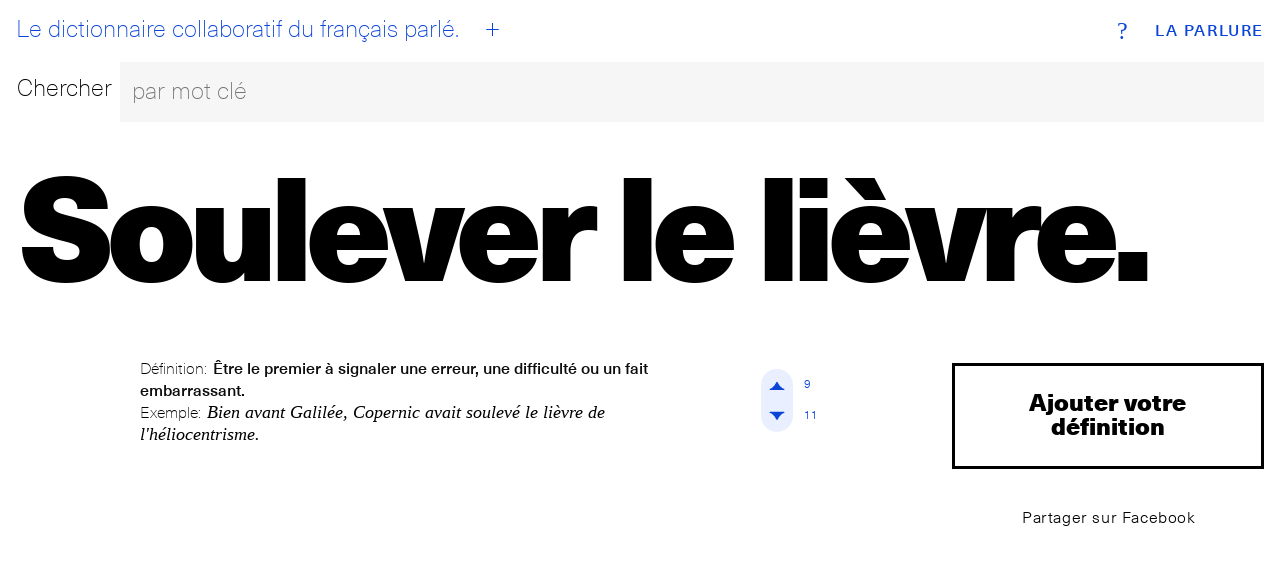

--- FILE ---
content_type: text/html; charset=utf-8
request_url: https://www.laparlure.com/terme/soulever-le-lievre/
body_size: 2236
content:
<!DOCTYPE html>
<html lang="fr">
  <head>
    <meta charset="UTF-8">
    <meta name="viewport" content="width=device-width, initial-scale=1.0">
    <meta http-equiv="X-UA-Compatible" content="ie=edge">

    <title>Soulever le lièvre. | La Parlure</title>

    <link rel="apple-touch-icon" sizes="180x180" href="/apple-touch-icon.png?v=wAX86OPQyl">
    <link rel="icon" type="image/png" sizes="32x32" href="/favicon-32x32.png?v=wAX86OPQyl">
    <link rel="icon" type="image/png" sizes="16x16" href="/favicon-16x16.png?v=wAX86OPQyl">
    <link rel="manifest" href="/site.webmanifest?v=wAX86OPQyl">
    <link rel="mask-icon" href="/safari-pinned-tab.svg?v=wAX86OPQyl" color="#5bbad5">
    <link rel="shortcut icon" href="/favicon.ico?v=wAX86OPQyl">
    <meta name="apple-mobile-web-app-title" content="La Parlure">
    <meta name="application-name" content="La Parlure">
    <meta name="msapplication-TileColor" content="#da532c">
    <meta name="theme-color" content="#ffffff">

    
      <script async src="https://www.googletagmanager.com/gtag/js?id=UA-8965052-1"></script>
      <script>
        window.dataLayer = window.dataLayer || [];
        function gtag(){dataLayer.push(arguments);}
        gtag('js', new Date());
        gtag('config', 'UA-8965052-1');
      </script>
    

    

    <script type="text/javascript">
      window.LA_PARLURE_ADD_URL = '/ajout/';
      window.LAPARLURE_SEARCH_PAGE_URL = '/recherche/';
    </script>

    
  <link rel="amphtml" href="/amp/terme/soulever-le-lievre/">

  <link rel="stylesheet" href="https://d3ph7ylguiegpu.cloudfront.net/static/app-944e39a7.707159d7f3a1.css" />
<script type="module" crossorigin="" src="https://d3ph7ylguiegpu.cloudfront.net/static/app-4a735259.68b329da9893.js"></script>

  
    <meta name="description" content="Définition: Être le premier à signaler une erreur, une difficulté ou un fait embarrassant. ◆ Exemple: Bien avant Galilée, Copernic avait soulevé le lièvre de l&#x27;héliocentrisme." />
    <meta property="og:description" content="Définition: Être le premier à signaler une erreur, une difficulté ou un fait embarrassant. ◆ Exemple: Bien avant Galilée, Copernic avait soulevé le lièvre de l&#x27;héliocentrisme." />
  


  </head>
  <body class="alt">
    <div class="wrap wrap--index">
      <div class="bg bg--index"></div>
<div class="header">
  <div class="top-nav">
    <a class="brand" href="/">La Parlure</a>
    <a class="tagline" href="/">
      <div id="btn__home"></div>
      Le dictionnaire collaboratif du français parlé.
    </a>
    <a class="btn__add" href="/ajout/"><abbr>+</abbr></a>
    <a class="btn__info" href="/page/a-propos/"><abbr>?</abbr></a>
  </div>
  <form action="/recherche/" method="get">
    <fieldset class="search__bar">
      <div class="row">
        <div class="search__label"><label for="search_input">Chercher</label></div>
        <div class="search__bar">
          <input class="search__field" id="search_input" name="q" placeholder="par mot clé" autocomplete="off"></input>
        </div>
      </div>
    </fieldset>
  </form>
</div>

      
  <div id='searchResultsContainer' style='display:none'></div>

    <div class="entry hideOnSearchResults">
      <div class="entry__term">
        <h1 class='term--9up'>Soulever le lièvre.</h1>
      </div>
      <div class="row">
        <div class="col-md-1 col-lg-1 actions actions--top">
          <br>
        </div>
        <div class="col-xs-12 col-sm-9 col-md-8 col-lg-8 entry__list">

          
            <ul>
              
                <li>
                  <div class="entry__item">
                    
                    <div class="card__def">
  <p class="entry__definition">
    <span class="entry__label">Définition:</span>
    <span class="entry__definition__text">Être le premier à signaler une erreur, une difficulté ou un fait embarrassant.</span>
  </p>
  <p class="entry__example">
    <span class="entry__label">Exemple:</span>
    <span class="entry__example__text">Bien avant Galilée, Copernic avait soulevé le lièvre de l&#x27;héliocentrisme.</span>
  </p>
</div>
<div class="vote">
  <div class="vote__up" data-def-id="8118" data-def-vote="1"><i><span>
    <svg version="1.1" id="Layer_1" xmlns="http://www.w3.org/2000/svg" xmlns:xlink="http://www.w3.org/1999/xlink" x="0px" y="0px"
       viewBox="-10 -10 69.7 69.7"  xml:space="preserve">

    <path class="upAone" d="M41.9,33.4c0,0-8.5,0-17.1-17.1C16.3,33.4,7.8,33.4,7.8,33.4H41.9z"/>
    <path class="upAtwo" d="M41.9,33.4c0,0-2.3-2.3-17.1-17.1C9.9,31.2,7.8,33.4,7.8,33.4H41.9z"/>
     </svg>

  </span></i><span class="vote__count" data-def-id="8118" data-def-vote="1">9</span></div>

  <div class="vote__down" data-def-id="8118" data-def-vote="0"><i><span>
    <svg version="1.1" id="Layer_1" xmlns="http://www.w3.org/2000/svg" xmlns:xlink="http://www.w3.org/1999/xlink" x="0px" y="0px"
   viewBox="-10 -10 69.7 69.7" style="enable-background:new 0 0 49.7 49.7;" xml:space="preserve">

    <path class="downAone" d="M7.8,16.3c0,0,8.5,0,17.1,17.1c8.5-17.1,17.1-17.1,17.1-17.1H7.8z"/>
    <path class="downAtwo" d="M7.8,16.3c0,0,2.3,2.3,17.1,17.1c14.9-14.9,17.1-17.1,17.1-17.1H7.8z"/>
    </svg>
  </span></i><span class="vote__count" data-def-id="8118" data-def-vote="0">11</span></div>
</div>


                  </div>
                </li>
              
            </ul>
            <!-- g:expression__exp_and_defs 2026-01-24T22:47:03.818056+00:00 -->
          

        </div>
        <div class="col-xs-12 col-sm-3 col-md-3 col-lg-3 entry__meta text-center">
          <a class="add__expression" href="/terme/soulever-le-lievre/ajout/">Ajouter votre définition</a>
          <a class="btn btn--clear btn--share btn--sm" href="https://www.facebook.com/sharer/sharer.php?u=http%3A//www.laparlure.com/terme/soulever-le-lievre/" target="_blank">Partager sur Facebook</a>
          
          <!--
            
          -->

        </div>
      </div>
    </div>

  <!-- g:page 2026-01-24T22:47:03.818401+00:00 -->

    </div>

    <footer class="footer">
      <div class="site-info"><span>© 2009-2026 La Parlure. Tous droits réservés.</span></div>
      <div class="band">
        <ul>
          <li><a href="/page/a-propos/">À propos</a></li>
        </ul>
      </div>
    </footer>

    
  
  <link rel="stylesheet" href="https://d3ph7ylguiegpu.cloudfront.net/static/searchBar-92081ab3.83dda64f32a1.css" />
<script type="module" crossorigin="" src="https://d3ph7ylguiegpu.cloudfront.net/static/entry-bcc99aff.07a7ec038895.js"></script>
<link href="https://d3ph7ylguiegpu.cloudfront.net/static/searchBar-b23915e4.bf53b2828da8.js" type="text/javascript" crossorigin="anonymous" rel="modulepreload" as="script" />

  </body>
</html>